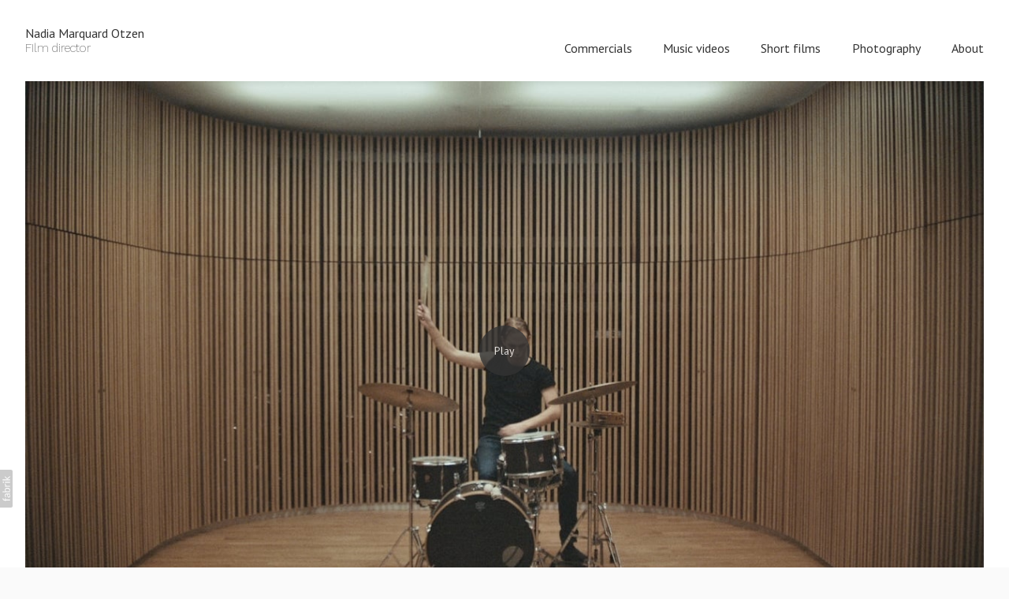

--- FILE ---
content_type: text/html; charset=utf-8
request_url: https://www.nadia-marquard-otzen.com/portfolio/danish-railway-ride-young
body_size: 12784
content:



<!DOCTYPE html>
<html class="no-js custom-fonts" lang="en-GB">
    <head prefix="og: http://ogp.me/ns#">
        <link rel="preconnect" href="https://www.nadia-marquard-otzen.com">
        <link rel="preconnect" href="//static.fabrik.io" />
        <link rel="preconnect" href="//blob.fabrik.io" />
        <meta charset="UTF-8">
        <link rel="canonical" href="https://www.nadia-marquard-otzen.com/portfolio/danish-railway-ride-young" />
        <title>Danish Railway / Ride Young - Nadia Marquard Otzen</title>
        <meta name="description" content="Film Director represented by: Academy Films (UK / US) New Land (Scandinavia) Tempo Media (Germany) Stink (France) Mcqueen films (Switzerland) The Corner Store (Canada) 7SF Asia (SEA)" />
        <meta name="keywords" content="Director, Nadia, commercials, music videos, Academy, New Land, London, Copenhagen, Nadia Marquard Otzen, years and years, the 1975, naughty boy, Emili sande, female director, film director" />
        <meta name="url" content="https://www.nadia-marquard-otzen.com/portfolio/danish-railway-ride-young" />
        <meta property="og:url" content="https://www.nadia-marquard-otzen.com/portfolio/danish-railway-ride-young" />
        <meta property="og:title" content="Danish Railway / Ride Young" />
        <meta property="og:description" content="Film Director represented by: Academy Films (UK / US) New Land (Scandinavia) Tempo Media (Germany) Stink (France) Mcqueen films (Switzerland) The Corner Store (Canada) 7SF Asia (SEA)" />
        <meta property="og:site_name" content="Nadia Marquard Otzen" />
        <meta property="og:type" content="video.movie" />        
        <meta content="https://static.fabrik.io/sml/f19bd0c59d47951b.png?lossless=1&amp;w=1280&amp;h=1280&amp;fit=max&amp;s=0c481601d26bfab57c694fac62b7fc1e" name="twitter:image" /><meta content="https://static.fabrik.io/sml/f19bd0c59d47951b.png?lossless=1&amp;w=1280&amp;h=1280&amp;fit=max&amp;s=0c481601d26bfab57c694fac62b7fc1e" property="og:image" /><meta content="image/png" property="og:image:type" /><meta content="https://static.fabrik.io/sml/56a9ae4337ec6d9.png?lossless=1&amp;w=1280&amp;h=1280&amp;fit=max&amp;s=c916916f64e88b25402c6ef1d58d750f" property="og:image" /><meta content="image/png" property="og:image:type" /><meta content="https://static.fabrik.io/sml/ffc714668d013e67.png?lossless=1&amp;w=1280&amp;h=1280&amp;fit=max&amp;s=c27ef8b925e37f852cc0ee4087eb4263" property="og:image" /><meta content="image/png" property="og:image:type" /><meta content="https://static.fabrik.io/sml/dcdaf06148106065.png?lossless=1&amp;w=1280&amp;h=1280&amp;fit=max&amp;s=a7518700d5da79591bd896cf6139827d" property="og:image" /><meta content="image/png" property="og:image:type" />        
        <meta content="https://player.vimeo.com/video/155309092?autoplay=1" property="og:video" /><meta content="text/html" property="og:video:type" />
        <meta name="twitter:card" content="summary_large_image" />

            <link rel="shortcut icon" href="https://static.fabrik.io/sml/8ea647246f626903.ico?s=91aef251ca7dbb3bbdaf22c4a4684de3" /> 

            <link rel="apple-touch-icon" href="https://static.fabrik.io/sml/5bd951f897e91063.png?s=95df22e5ac29c2bfa37455594036b8ba" /> 


        <link href="https://blob.fabrik.io/static/2c96dd/core/fabrik.min.css" rel="stylesheet">


        
        
            <script defer src="https://cloud.umami.is/script.js" data-website-id="059b79ea-6263-4a20-947a-862fbfc8d8ad"></script>
        

        
    <meta name="viewport" content="width=device-width, initial-scale=1.0">

    <style>
        :root {
            --site-title-display: block;
            --site-subtitle-display: block; 
            --site-logo-display: none;
            --brand-text-display: inline-block;
            --thumbnails-subtitle: block;
        }
    </style>

    <link href="https://blob.fabrik.io/sml/calico-vars-8c4e72fe90cd4815.css" rel="stylesheet" /><link href="https://blob.fabrik.io/static/2c96dd/calico/theme.css" rel="stylesheet" />

    <style>


            .brand-img + .brand-text {
                margin-top: 0;
            }
            
            .main-footer-upper p {
                margin: 0 auto;
            }
                    .play:before {
            content: "Play";
        }
    </style>

    

    <style>
  .page-wrapper {
  max-width: 640px;
  }
  </style></head>

    <body class="fab-projects-details fab-portfolio-details fab-projects-details-danish-railway-ride-young fab-portfolio-details-danish-railway-ride-young tpl-projectdetails-video full-screen social-icon-family-round-stroke">

        


<div class="site-wrap overlay-enabled">

    <header class="main-header">
        <div class="capped">
            <div class="main-header-container">
                <div class="main-header-titles">
                    

<a href="/" class="brand brand-text">

    <span class="brand-title">Nadia Marquard Otzen</span>

        <span class="brand-subtitle">FIlm director</span>

</a>
                </div>

                <nav class="main-header-nav">
                    <button class="mobile-nav-link">
                        <i class="icon icon-menu"></i>
                    </button>
                    
    <ul class="menu">

          <li class="">

                <a href="/commercials" target="_self">Commercials</a>

          </li>
          <li class="">

                <a href="/music-videos" target="_self">Music videos</a>

          </li>
          <li class="">

                <a href="/short-films" target="_self">Short films</a>

          </li>
          <li class="">

                <a href="/photography" target="_self">Photography</a>

          </li>
          <li class="">

                <a href="/pages/about" target="_self">About</a>

          </li>
    </ul>

                </nav>
            </div>
        </div>
        <nav class="mobile-nav">
            
    <ul class="menu">

          <li class="">

                <a href="/commercials" target="_self">Commercials</a>

          </li>
          <li class="">

                <a href="/music-videos" target="_self">Music videos</a>

          </li>
          <li class="">

                <a href="/short-films" target="_self">Short films</a>

          </li>
          <li class="">

                <a href="/photography" target="_self">Photography</a>

          </li>
          <li class="">

                <a href="/pages/about" target="_self">About</a>

          </li>
    </ul>

        </nav>

    </header>

    <main role="main" class="main-body">
        

<div class="project-details-page">
    

<div class="sortable">
    <div class="sortable-media">
        <div class="capped">

            <div class="project-media video-template">

                            <div class="embeds">

                                    <a href="https://vimeo.com/155309092" title="Danish Railway &#x27;Ride Young&#x27;" target="_blank" class="video-cover">
            <img data-src="https://static.fabrik.io/sml/88d2fabb9068c7a4.jpg?lossless=1&amp;w=720&amp;fit=crop&amp;ar=16:9&amp;s=35f6d0485dc6cd03c7e88a01168a7afc" data-srcset="https://static.fabrik.io/sml/88d2fabb9068c7a4.jpg?lossless=1&amp;w=480&amp;fit=crop&amp;ar=16:9&amp;s=7892bc32a727eb6c202c2c16de0b59d7 480w,https://static.fabrik.io/sml/88d2fabb9068c7a4.jpg?lossless=1&amp;w=720&amp;fit=crop&amp;ar=16:9&amp;s=35f6d0485dc6cd03c7e88a01168a7afc 720w,https://static.fabrik.io/sml/88d2fabb9068c7a4.jpg?lossless=1&amp;w=960&amp;fit=crop&amp;ar=16:9&amp;s=fdf676160d3a9008b0b1ea9e03082547 960w,https://static.fabrik.io/sml/88d2fabb9068c7a4.jpg?lossless=1&amp;w=1280&amp;fit=crop&amp;ar=16:9&amp;s=6e04d7bd220bdb1069ec3e637a8265e1 1280w,https://static.fabrik.io/sml/88d2fabb9068c7a4.jpg?lossless=1&amp;w=1680&amp;fit=crop&amp;ar=16:9&amp;s=24eac4dc0dee31de2225daefc93d2f20 1680w,https://static.fabrik.io/sml/88d2fabb9068c7a4.jpg?lossless=1&amp;w=1920&amp;fit=crop&amp;ar=16:9&amp;s=e9157ef4071e7c168e95469f74ce4f50 1920w,https://static.fabrik.io/sml/88d2fabb9068c7a4.jpg?lossless=1&amp;w=2560&amp;fit=crop&amp;ar=16:9&amp;s=c6b69585e842dd8473872c46534d57ea 2560w,https://static.fabrik.io/sml/88d2fabb9068c7a4.jpg?lossless=1&amp;w=3840&amp;fit=crop&amp;ar=16:9&amp;s=5381670b09417728d44239a2a53188b8 3840w" data-sizes="auto" class="lazyload"></img>
                                        <span class="play"></span>
                                    </a>
                            </div>
                        <div class="container">
                            <div class="row col-xs-1 col-sm-3 col-md-4 col-lg-6 col-xl-6 thumbnails-list lightbox hide-mobile">

                                    <div class="col item">
                                        <a href="https://static.fabrik.io/sml/56a9ae4337ec6d9.png?lossless=1&amp;w=3840&amp;h=5120&amp;fit=max&amp;s=991546b39f62a4635f48bdcf34c959a9" >
                                            <div class="placeholder ratio-16:9">
            <img data-src="https://static.fabrik.io/sml/56a9ae4337ec6d9.png?lossless=1&amp;w=720&amp;fit=crop&amp;ar=16:9&amp;s=3cffc4d01c90a4b9db8bae1bb36c2b7e" data-srcset="https://static.fabrik.io/sml/56a9ae4337ec6d9.png?lossless=1&amp;w=480&amp;fit=crop&amp;ar=16:9&amp;s=bb443d4a4690fa8b2d411a1b1a7ea084 480w,https://static.fabrik.io/sml/56a9ae4337ec6d9.png?lossless=1&amp;w=720&amp;fit=crop&amp;ar=16:9&amp;s=3cffc4d01c90a4b9db8bae1bb36c2b7e 720w,https://static.fabrik.io/sml/56a9ae4337ec6d9.png?lossless=1&amp;w=960&amp;fit=crop&amp;ar=16:9&amp;s=0f38e691112b3eb0b412822ffe1d9572 960w,https://static.fabrik.io/sml/56a9ae4337ec6d9.png?lossless=1&amp;w=1280&amp;fit=crop&amp;ar=16:9&amp;s=3424ab8cc2d6d389fcecc251fa2f899a 1280w,https://static.fabrik.io/sml/56a9ae4337ec6d9.png?lossless=1&amp;w=1680&amp;fit=crop&amp;ar=16:9&amp;s=5ab70ebecbd9c78b561da5d18d4a660f 1680w,https://static.fabrik.io/sml/56a9ae4337ec6d9.png?lossless=1&amp;w=1920&amp;fit=crop&amp;ar=16:9&amp;s=6d9db770115c0696a59dd4e525084ba1 1920w,https://static.fabrik.io/sml/56a9ae4337ec6d9.png?lossless=1&amp;w=2560&amp;fit=crop&amp;ar=16:9&amp;s=438ace9b31b87d06a0f557a3ce860e6a 2560w,https://static.fabrik.io/sml/56a9ae4337ec6d9.png?lossless=1&amp;w=3840&amp;fit=crop&amp;ar=16:9&amp;s=3580361fa1ea943b819973a408c85fbd 3840w" data-sizes="auto" class="lazyload"></img>
                                            </div>
                                        </a>
                                    </div>
                                    <div class="col item">
                                        <a href="https://static.fabrik.io/sml/ffc714668d013e67.png?lossless=1&amp;w=3840&amp;h=5120&amp;fit=max&amp;s=0e938afc72c69645643cd4089485d709" >
                                            <div class="placeholder ratio-16:9">
            <img data-src="https://static.fabrik.io/sml/ffc714668d013e67.png?lossless=1&amp;w=720&amp;fit=crop&amp;ar=16:9&amp;s=8e3b475e86f63b44a1df57cea1880799" data-srcset="https://static.fabrik.io/sml/ffc714668d013e67.png?lossless=1&amp;w=480&amp;fit=crop&amp;ar=16:9&amp;s=aca014f4a6828ec9efeffb57fe0cec4c 480w,https://static.fabrik.io/sml/ffc714668d013e67.png?lossless=1&amp;w=720&amp;fit=crop&amp;ar=16:9&amp;s=8e3b475e86f63b44a1df57cea1880799 720w,https://static.fabrik.io/sml/ffc714668d013e67.png?lossless=1&amp;w=960&amp;fit=crop&amp;ar=16:9&amp;s=b5255e0f72eeafcf44bc0686cfffffc9 960w,https://static.fabrik.io/sml/ffc714668d013e67.png?lossless=1&amp;w=1280&amp;fit=crop&amp;ar=16:9&amp;s=054602d1964df30bef595e6adb1c5f6c 1280w,https://static.fabrik.io/sml/ffc714668d013e67.png?lossless=1&amp;w=1680&amp;fit=crop&amp;ar=16:9&amp;s=8246778a3aeed833eb06fe6cbed445c2 1680w,https://static.fabrik.io/sml/ffc714668d013e67.png?lossless=1&amp;w=1920&amp;fit=crop&amp;ar=16:9&amp;s=53f573873b041caa23ca4a58186c8c93 1920w,https://static.fabrik.io/sml/ffc714668d013e67.png?lossless=1&amp;w=2560&amp;fit=crop&amp;ar=16:9&amp;s=f53726ca76b98e4f339ad261caa24333 2560w,https://static.fabrik.io/sml/ffc714668d013e67.png?lossless=1&amp;w=3840&amp;fit=crop&amp;ar=16:9&amp;s=eb589179d8d214891561a23a34749bae 3840w" data-sizes="auto" class="lazyload"></img>
                                            </div>
                                        </a>
                                    </div>
                                    <div class="col item">
                                        <a href="https://static.fabrik.io/sml/dcdaf06148106065.png?lossless=1&amp;w=3840&amp;h=5120&amp;fit=max&amp;s=49ef0b5204f1d8fee423dcb27f95b05c" >
                                            <div class="placeholder ratio-16:9">
            <img data-src="https://static.fabrik.io/sml/dcdaf06148106065.png?lossless=1&amp;w=720&amp;fit=crop&amp;ar=16:9&amp;s=c5a13362591da25c08cc4551db2d7359" data-srcset="https://static.fabrik.io/sml/dcdaf06148106065.png?lossless=1&amp;w=480&amp;fit=crop&amp;ar=16:9&amp;s=57341952a5d09f1711e439a51b4f4f2a 480w,https://static.fabrik.io/sml/dcdaf06148106065.png?lossless=1&amp;w=720&amp;fit=crop&amp;ar=16:9&amp;s=c5a13362591da25c08cc4551db2d7359 720w,https://static.fabrik.io/sml/dcdaf06148106065.png?lossless=1&amp;w=960&amp;fit=crop&amp;ar=16:9&amp;s=bb3d55e68319a2c7d2c938f1800165ea 960w,https://static.fabrik.io/sml/dcdaf06148106065.png?lossless=1&amp;w=1280&amp;fit=crop&amp;ar=16:9&amp;s=b8dbf61d89cbd355046eb7f238dd05cd 1280w,https://static.fabrik.io/sml/dcdaf06148106065.png?lossless=1&amp;w=1680&amp;fit=crop&amp;ar=16:9&amp;s=bdc8f8f2db008a3eeadeb65debf0f733 1680w,https://static.fabrik.io/sml/dcdaf06148106065.png?lossless=1&amp;w=1920&amp;fit=crop&amp;ar=16:9&amp;s=36a1da889f016e2f4e392735b21cfa1e 1920w,https://static.fabrik.io/sml/dcdaf06148106065.png?lossless=1&amp;w=2560&amp;fit=crop&amp;ar=16:9&amp;s=b47f84496d5aaf480f7255a095a9f320 2560w,https://static.fabrik.io/sml/dcdaf06148106065.png?lossless=1&amp;w=3840&amp;fit=crop&amp;ar=16:9&amp;s=b943687acc2a08487946877ab59497ac 3840w" data-sizes="auto" class="lazyload"></img>
                                            </div>
                                        </a>
                                    </div>
                                    <div class="col item">
                                        <a href="https://static.fabrik.io/sml/4f4e4e50d77ae525.png?lossless=1&amp;w=3840&amp;h=5120&amp;fit=max&amp;s=13ff4f26f3b3b8b194425e33d6536372" >
                                            <div class="placeholder ratio-16:9">
            <img data-src="https://static.fabrik.io/sml/4f4e4e50d77ae525.png?lossless=1&amp;w=720&amp;fit=crop&amp;ar=16:9&amp;s=f09ca88cea7d914b4b8ce627ceaed384" data-srcset="https://static.fabrik.io/sml/4f4e4e50d77ae525.png?lossless=1&amp;w=480&amp;fit=crop&amp;ar=16:9&amp;s=e558060018809522b5974c49be990ba3 480w,https://static.fabrik.io/sml/4f4e4e50d77ae525.png?lossless=1&amp;w=720&amp;fit=crop&amp;ar=16:9&amp;s=f09ca88cea7d914b4b8ce627ceaed384 720w,https://static.fabrik.io/sml/4f4e4e50d77ae525.png?lossless=1&amp;w=960&amp;fit=crop&amp;ar=16:9&amp;s=068701cb9b0ac3553a03c7d713c8326d 960w,https://static.fabrik.io/sml/4f4e4e50d77ae525.png?lossless=1&amp;w=1280&amp;fit=crop&amp;ar=16:9&amp;s=90228f7784be1a8b6edd5b91ad2d9c18 1280w,https://static.fabrik.io/sml/4f4e4e50d77ae525.png?lossless=1&amp;w=1680&amp;fit=crop&amp;ar=16:9&amp;s=4b7a39b5958ba43a26848af99fb9c25b 1680w,https://static.fabrik.io/sml/4f4e4e50d77ae525.png?lossless=1&amp;w=1920&amp;fit=crop&amp;ar=16:9&amp;s=ea17614579add2c8307f569a469faab5 1920w,https://static.fabrik.io/sml/4f4e4e50d77ae525.png?lossless=1&amp;w=2560&amp;fit=crop&amp;ar=16:9&amp;s=e5fcb4678eef7a1ceee5af8eb37cd180 2560w,https://static.fabrik.io/sml/4f4e4e50d77ae525.png?lossless=1&amp;w=3840&amp;fit=crop&amp;ar=16:9&amp;s=10a3ec456ddd8857e503576096256d5e 3840w" data-sizes="auto" class="lazyload"></img>
                                            </div>
                                        </a>
                                    </div>
                                    <div class="col item">
                                        <a href="https://static.fabrik.io/sml/18ed0bf50efc5836.png?lossless=1&amp;w=3840&amp;h=5120&amp;fit=max&amp;s=a996d47d9caadf34a6e455df19bd0678" >
                                            <div class="placeholder ratio-16:9">
            <img data-src="https://static.fabrik.io/sml/18ed0bf50efc5836.png?lossless=1&amp;w=720&amp;fit=crop&amp;ar=16:9&amp;s=b3165ccaa15cebf25ca351b66a46ed58" data-srcset="https://static.fabrik.io/sml/18ed0bf50efc5836.png?lossless=1&amp;w=480&amp;fit=crop&amp;ar=16:9&amp;s=0ec3f7f440f1372eebb42231573e8874 480w,https://static.fabrik.io/sml/18ed0bf50efc5836.png?lossless=1&amp;w=720&amp;fit=crop&amp;ar=16:9&amp;s=b3165ccaa15cebf25ca351b66a46ed58 720w,https://static.fabrik.io/sml/18ed0bf50efc5836.png?lossless=1&amp;w=960&amp;fit=crop&amp;ar=16:9&amp;s=22580b98fa4c8f3039ee5e96ea18e4c9 960w,https://static.fabrik.io/sml/18ed0bf50efc5836.png?lossless=1&amp;w=1280&amp;fit=crop&amp;ar=16:9&amp;s=aaae378237e5f51eceb9ebda0217c023 1280w,https://static.fabrik.io/sml/18ed0bf50efc5836.png?lossless=1&amp;w=1680&amp;fit=crop&amp;ar=16:9&amp;s=105f4d64292e4fa15a6bfff59c51da10 1680w,https://static.fabrik.io/sml/18ed0bf50efc5836.png?lossless=1&amp;w=1920&amp;fit=crop&amp;ar=16:9&amp;s=b415096c6f5948bd19d6241269b81404 1920w,https://static.fabrik.io/sml/18ed0bf50efc5836.png?lossless=1&amp;w=2560&amp;fit=crop&amp;ar=16:9&amp;s=afeb62f5dee87ad2635e9e7649cc2866 2560w,https://static.fabrik.io/sml/18ed0bf50efc5836.png?lossless=1&amp;w=3840&amp;fit=crop&amp;ar=16:9&amp;s=679ae8a00d930bfe414cf34f00c357a0 3840w" data-sizes="auto" class="lazyload"></img>
                                            </div>
                                        </a>
                                    </div>
                                    <div class="col item">
                                        <a href="https://static.fabrik.io/sml/bd6c1f6a0bea3b11.png?lossless=1&amp;w=3840&amp;h=5120&amp;fit=max&amp;s=8fda3b89d0a058099b9cf3e644319988" >
                                            <div class="placeholder ratio-16:9">
            <img data-src="https://static.fabrik.io/sml/bd6c1f6a0bea3b11.png?lossless=1&amp;w=720&amp;fit=crop&amp;ar=16:9&amp;s=8f8e8aa57a51b1a67de0e3ee19bcd555" data-srcset="https://static.fabrik.io/sml/bd6c1f6a0bea3b11.png?lossless=1&amp;w=480&amp;fit=crop&amp;ar=16:9&amp;s=02ca980a4c2b9d2961a133a84e35e170 480w,https://static.fabrik.io/sml/bd6c1f6a0bea3b11.png?lossless=1&amp;w=720&amp;fit=crop&amp;ar=16:9&amp;s=8f8e8aa57a51b1a67de0e3ee19bcd555 720w,https://static.fabrik.io/sml/bd6c1f6a0bea3b11.png?lossless=1&amp;w=960&amp;fit=crop&amp;ar=16:9&amp;s=fa0c567ec4a7ba39f32da59bf5b56ee7 960w,https://static.fabrik.io/sml/bd6c1f6a0bea3b11.png?lossless=1&amp;w=1280&amp;fit=crop&amp;ar=16:9&amp;s=15346ba6720d8ea570ee29f9412263b9 1280w,https://static.fabrik.io/sml/bd6c1f6a0bea3b11.png?lossless=1&amp;w=1680&amp;fit=crop&amp;ar=16:9&amp;s=aadd5c5d36f97bb330e53796c781b1fe 1680w,https://static.fabrik.io/sml/bd6c1f6a0bea3b11.png?lossless=1&amp;w=1920&amp;fit=crop&amp;ar=16:9&amp;s=71d6df28e278e4e8bed9d86e09c55ba0 1920w,https://static.fabrik.io/sml/bd6c1f6a0bea3b11.png?lossless=1&amp;w=2560&amp;fit=crop&amp;ar=16:9&amp;s=51f236eabd4496b94efece4655926953 2560w,https://static.fabrik.io/sml/bd6c1f6a0bea3b11.png?lossless=1&amp;w=3840&amp;fit=crop&amp;ar=16:9&amp;s=1446cf0c2c9bd64b0f31599cc7c02dbd 3840w" data-sizes="auto" class="lazyload"></img>
                                            </div>
                                        </a>
                                    </div>
                                    <div class="col item">
                                        <a href="https://static.fabrik.io/sml/6b3e71be56a246b7.png?lossless=1&amp;w=3840&amp;h=5120&amp;fit=max&amp;s=592c08f8ae4a3db0a956f8a12db53a10" >
                                            <div class="placeholder ratio-16:9">
            <img data-src="https://static.fabrik.io/sml/6b3e71be56a246b7.png?lossless=1&amp;w=720&amp;fit=crop&amp;ar=16:9&amp;s=22ac046ac53936d0d0ddfd57efd3037c" data-srcset="https://static.fabrik.io/sml/6b3e71be56a246b7.png?lossless=1&amp;w=480&amp;fit=crop&amp;ar=16:9&amp;s=f45c61d00e715a24e75ff0c1e858eed8 480w,https://static.fabrik.io/sml/6b3e71be56a246b7.png?lossless=1&amp;w=720&amp;fit=crop&amp;ar=16:9&amp;s=22ac046ac53936d0d0ddfd57efd3037c 720w,https://static.fabrik.io/sml/6b3e71be56a246b7.png?lossless=1&amp;w=960&amp;fit=crop&amp;ar=16:9&amp;s=8e38e51dbafe0abd009fedc949c29ad9 960w,https://static.fabrik.io/sml/6b3e71be56a246b7.png?lossless=1&amp;w=1280&amp;fit=crop&amp;ar=16:9&amp;s=7ecd5f17b3ca92ada0a51458e90c7811 1280w,https://static.fabrik.io/sml/6b3e71be56a246b7.png?lossless=1&amp;w=1680&amp;fit=crop&amp;ar=16:9&amp;s=cb267e96ca63aa56b1a0c720655826c3 1680w,https://static.fabrik.io/sml/6b3e71be56a246b7.png?lossless=1&amp;w=1920&amp;fit=crop&amp;ar=16:9&amp;s=a8ba040f5ebb98211e6128feb32133e9 1920w,https://static.fabrik.io/sml/6b3e71be56a246b7.png?lossless=1&amp;w=2560&amp;fit=crop&amp;ar=16:9&amp;s=638dffa54587ab4507ce5ac6e9e3e70e 2560w,https://static.fabrik.io/sml/6b3e71be56a246b7.png?lossless=1&amp;w=3840&amp;fit=crop&amp;ar=16:9&amp;s=7b5e21504e7338ed42a6fcad290156a0 3840w" data-sizes="auto" class="lazyload"></img>
                                            </div>
                                        </a>
                                    </div>
                                    <div class="col item">
                                        <a href="https://static.fabrik.io/sml/91d03535d568bce.png?lossless=1&amp;w=3840&amp;h=5120&amp;fit=max&amp;s=3b2cc512ae85c0a708b279f578cb3934" >
                                            <div class="placeholder ratio-16:9">
            <img data-src="https://static.fabrik.io/sml/91d03535d568bce.png?lossless=1&amp;w=720&amp;fit=crop&amp;ar=16:9&amp;s=98fdbf3e1bbca37d347199806e382c0b" data-srcset="https://static.fabrik.io/sml/91d03535d568bce.png?lossless=1&amp;w=480&amp;fit=crop&amp;ar=16:9&amp;s=c07007ccc05ea48b8385dd5ec2b6d803 480w,https://static.fabrik.io/sml/91d03535d568bce.png?lossless=1&amp;w=720&amp;fit=crop&amp;ar=16:9&amp;s=98fdbf3e1bbca37d347199806e382c0b 720w,https://static.fabrik.io/sml/91d03535d568bce.png?lossless=1&amp;w=960&amp;fit=crop&amp;ar=16:9&amp;s=56563b5fd29b346d0d8a959e1cd32f8e 960w,https://static.fabrik.io/sml/91d03535d568bce.png?lossless=1&amp;w=1280&amp;fit=crop&amp;ar=16:9&amp;s=6d28cd7d5b773a56e222bb899e0daa67 1280w,https://static.fabrik.io/sml/91d03535d568bce.png?lossless=1&amp;w=1680&amp;fit=crop&amp;ar=16:9&amp;s=8604d22218ef5d84b0b7bcdb50063829 1680w,https://static.fabrik.io/sml/91d03535d568bce.png?lossless=1&amp;w=1920&amp;fit=crop&amp;ar=16:9&amp;s=73bb7f61efbef3b36fe8cf6eb45572a5 1920w,https://static.fabrik.io/sml/91d03535d568bce.png?lossless=1&amp;w=2560&amp;fit=crop&amp;ar=16:9&amp;s=dae60d00051940856472ee4403cd7d52 2560w,https://static.fabrik.io/sml/91d03535d568bce.png?lossless=1&amp;w=3840&amp;fit=crop&amp;ar=16:9&amp;s=3ff3fac7264082035646f1f7668dde9e 3840w" data-sizes="auto" class="lazyload"></img>
                                            </div>
                                        </a>
                                    </div>
                                    <div class="col item">
                                        <a href="https://static.fabrik.io/sml/737276404a54d22b.png?lossless=1&amp;w=3840&amp;h=5120&amp;fit=max&amp;s=0fd30b1a05e552911c7347b3926f92e4" >
                                            <div class="placeholder ratio-16:9">
            <img data-src="https://static.fabrik.io/sml/737276404a54d22b.png?lossless=1&amp;w=720&amp;fit=crop&amp;ar=16:9&amp;s=35a2d455c4db5045614b7301d0060968" data-srcset="https://static.fabrik.io/sml/737276404a54d22b.png?lossless=1&amp;w=480&amp;fit=crop&amp;ar=16:9&amp;s=f9bfc8f9803570d396d4a2aa121d8e49 480w,https://static.fabrik.io/sml/737276404a54d22b.png?lossless=1&amp;w=720&amp;fit=crop&amp;ar=16:9&amp;s=35a2d455c4db5045614b7301d0060968 720w,https://static.fabrik.io/sml/737276404a54d22b.png?lossless=1&amp;w=960&amp;fit=crop&amp;ar=16:9&amp;s=057fe10d9772cc4da7f3a97709543c6f 960w,https://static.fabrik.io/sml/737276404a54d22b.png?lossless=1&amp;w=1280&amp;fit=crop&amp;ar=16:9&amp;s=74c081431dedfe39450d799060614ea5 1280w,https://static.fabrik.io/sml/737276404a54d22b.png?lossless=1&amp;w=1680&amp;fit=crop&amp;ar=16:9&amp;s=4a189c39ed29c9ad26e0b62c82ea44d3 1680w,https://static.fabrik.io/sml/737276404a54d22b.png?lossless=1&amp;w=1920&amp;fit=crop&amp;ar=16:9&amp;s=d9c3608a12f682892e7e134acde5f971 1920w,https://static.fabrik.io/sml/737276404a54d22b.png?lossless=1&amp;w=2560&amp;fit=crop&amp;ar=16:9&amp;s=c0fb267a3505fabbaa57740e2d27924a 2560w,https://static.fabrik.io/sml/737276404a54d22b.png?lossless=1&amp;w=3840&amp;fit=crop&amp;ar=16:9&amp;s=47f55a4257585669e1342d1bf78ed8b9 3840w" data-sizes="auto" class="lazyload"></img>
                                            </div>
                                        </a>
                                    </div>
                                    <div class="col item">
                                        <a href="https://static.fabrik.io/sml/211cff5085dc492b.png?lossless=1&amp;w=3840&amp;h=5120&amp;fit=max&amp;s=96ece7b98bf3656828da714d6b73faa1" >
                                            <div class="placeholder ratio-16:9">
            <img data-src="https://static.fabrik.io/sml/211cff5085dc492b.png?lossless=1&amp;w=720&amp;fit=crop&amp;ar=16:9&amp;s=d600c93e1a9b53a86572a6059d52a511" data-srcset="https://static.fabrik.io/sml/211cff5085dc492b.png?lossless=1&amp;w=480&amp;fit=crop&amp;ar=16:9&amp;s=92fc9fb27c3571c1c9f7a639f82ad993 480w,https://static.fabrik.io/sml/211cff5085dc492b.png?lossless=1&amp;w=720&amp;fit=crop&amp;ar=16:9&amp;s=d600c93e1a9b53a86572a6059d52a511 720w,https://static.fabrik.io/sml/211cff5085dc492b.png?lossless=1&amp;w=960&amp;fit=crop&amp;ar=16:9&amp;s=99b0abe8e06bf2169037da45b3075759 960w,https://static.fabrik.io/sml/211cff5085dc492b.png?lossless=1&amp;w=1280&amp;fit=crop&amp;ar=16:9&amp;s=2076cbda6ee33598fcba8d35a9db2890 1280w,https://static.fabrik.io/sml/211cff5085dc492b.png?lossless=1&amp;w=1680&amp;fit=crop&amp;ar=16:9&amp;s=f5989818c29489e6ad5ac5bc25b6609f 1680w,https://static.fabrik.io/sml/211cff5085dc492b.png?lossless=1&amp;w=1920&amp;fit=crop&amp;ar=16:9&amp;s=19124634a3cce90b778d3259c0afa08a 1920w,https://static.fabrik.io/sml/211cff5085dc492b.png?lossless=1&amp;w=2560&amp;fit=crop&amp;ar=16:9&amp;s=d98a9c298766ec146e5964bf06532d72 2560w,https://static.fabrik.io/sml/211cff5085dc492b.png?lossless=1&amp;w=3840&amp;fit=crop&amp;ar=16:9&amp;s=fe0b495a8608ccef6d4a61a5902513e7 3840w" data-sizes="auto" class="lazyload"></img>
                                            </div>
                                        </a>
                                    </div>
                                    <div class="col item">
                                        <a href="https://static.fabrik.io/sml/beb9818494f285f0.png?lossless=1&amp;w=3840&amp;h=5120&amp;fit=max&amp;s=d1361d7cf312f31378829bd62b8515d1" >
                                            <div class="placeholder ratio-16:9">
            <img data-src="https://static.fabrik.io/sml/beb9818494f285f0.png?lossless=1&amp;w=720&amp;fit=crop&amp;ar=16:9&amp;s=ca26259d5917261795b39bb315d8c161" data-srcset="https://static.fabrik.io/sml/beb9818494f285f0.png?lossless=1&amp;w=480&amp;fit=crop&amp;ar=16:9&amp;s=d5d54ff6253e2122173ce3eaa21e25a1 480w,https://static.fabrik.io/sml/beb9818494f285f0.png?lossless=1&amp;w=720&amp;fit=crop&amp;ar=16:9&amp;s=ca26259d5917261795b39bb315d8c161 720w,https://static.fabrik.io/sml/beb9818494f285f0.png?lossless=1&amp;w=960&amp;fit=crop&amp;ar=16:9&amp;s=b2dde2c0aa3d2770d077f12f14a610be 960w,https://static.fabrik.io/sml/beb9818494f285f0.png?lossless=1&amp;w=1280&amp;fit=crop&amp;ar=16:9&amp;s=0966bbd87b554bea86950a8d9093e910 1280w,https://static.fabrik.io/sml/beb9818494f285f0.png?lossless=1&amp;w=1680&amp;fit=crop&amp;ar=16:9&amp;s=ba5b5db997a835a715bc99f5e60bf411 1680w,https://static.fabrik.io/sml/beb9818494f285f0.png?lossless=1&amp;w=1920&amp;fit=crop&amp;ar=16:9&amp;s=df47ff8d892ec31cfc165dc6f981a64c 1920w,https://static.fabrik.io/sml/beb9818494f285f0.png?lossless=1&amp;w=2560&amp;fit=crop&amp;ar=16:9&amp;s=4376bd45e7b8068ac3c39e61c861f47a 2560w,https://static.fabrik.io/sml/beb9818494f285f0.png?lossless=1&amp;w=3840&amp;fit=crop&amp;ar=16:9&amp;s=ff768d0abd02f2f3bc6185a150a2705e 3840w" data-sizes="auto" class="lazyload"></img>
                                            </div>
                                        </a>
                                    </div>
                                    <div class="col item">
                                        <a href="https://static.fabrik.io/sml/c32d02c54c327667.png?lossless=1&amp;w=3840&amp;h=5120&amp;fit=max&amp;s=d151bde718c4fb8576f6d49322e1732a" >
                                            <div class="placeholder ratio-16:9">
            <img data-src="https://static.fabrik.io/sml/c32d02c54c327667.png?lossless=1&amp;w=720&amp;fit=crop&amp;ar=16:9&amp;s=c4987a1c9612a335036792cbfbf53de1" data-srcset="https://static.fabrik.io/sml/c32d02c54c327667.png?lossless=1&amp;w=480&amp;fit=crop&amp;ar=16:9&amp;s=0b48c3c08a8cfda54c460a112d056b59 480w,https://static.fabrik.io/sml/c32d02c54c327667.png?lossless=1&amp;w=720&amp;fit=crop&amp;ar=16:9&amp;s=c4987a1c9612a335036792cbfbf53de1 720w,https://static.fabrik.io/sml/c32d02c54c327667.png?lossless=1&amp;w=960&amp;fit=crop&amp;ar=16:9&amp;s=4de0ec85ef34edd1b05a7bd65b94da1f 960w,https://static.fabrik.io/sml/c32d02c54c327667.png?lossless=1&amp;w=1280&amp;fit=crop&amp;ar=16:9&amp;s=161f4605ec369de37ebd9b8382757961 1280w,https://static.fabrik.io/sml/c32d02c54c327667.png?lossless=1&amp;w=1680&amp;fit=crop&amp;ar=16:9&amp;s=0834a35cbb7d510d88d449ab0c38f092 1680w,https://static.fabrik.io/sml/c32d02c54c327667.png?lossless=1&amp;w=1920&amp;fit=crop&amp;ar=16:9&amp;s=d76a7370f35ea27a97c9ca522ebf87b9 1920w,https://static.fabrik.io/sml/c32d02c54c327667.png?lossless=1&amp;w=2560&amp;fit=crop&amp;ar=16:9&amp;s=4a6966dfcad38fd2cf6c0e2697a9d3d9 2560w,https://static.fabrik.io/sml/c32d02c54c327667.png?lossless=1&amp;w=3840&amp;fit=crop&amp;ar=16:9&amp;s=b58a90dfdafec411f6dd3e0026181a91 3840w" data-sizes="auto" class="lazyload"></img>
                                            </div>
                                        </a>
                                    </div>
                            </div>

                            <div class="mobile-slideshow lightbox">

                                    <div class="col item">
                                        <a href="https://static.fabrik.io/sml/56a9ae4337ec6d9.png?lossless=1&amp;w=3840&amp;h=5120&amp;fit=max&amp;s=991546b39f62a4635f48bdcf34c959a9" >

                                            <div class="placeholder ratio-16:9">

                                                        <img alt="Danish Railway / Ride Young - " src="https://static.fabrik.io/sml/56a9ae4337ec6d9.png?lossless=1&amp;w=720&amp;fit=crop&amp;ar=16:9&amp;s=3cffc4d01c90a4b9db8bae1bb36c2b7e" srcset="https://static.fabrik.io/sml/56a9ae4337ec6d9.png?lossless=1&amp;w=480&amp;fit=crop&amp;ar=16:9&amp;s=bb443d4a4690fa8b2d411a1b1a7ea084 480w,https://static.fabrik.io/sml/56a9ae4337ec6d9.png?lossless=1&amp;w=720&amp;fit=crop&amp;ar=16:9&amp;s=3cffc4d01c90a4b9db8bae1bb36c2b7e 720w,https://static.fabrik.io/sml/56a9ae4337ec6d9.png?lossless=1&amp;w=960&amp;fit=crop&amp;ar=16:9&amp;s=0f38e691112b3eb0b412822ffe1d9572 960w,https://static.fabrik.io/sml/56a9ae4337ec6d9.png?lossless=1&amp;w=1280&amp;fit=crop&amp;ar=16:9&amp;s=3424ab8cc2d6d389fcecc251fa2f899a 1280w,https://static.fabrik.io/sml/56a9ae4337ec6d9.png?lossless=1&amp;w=1680&amp;fit=crop&amp;ar=16:9&amp;s=5ab70ebecbd9c78b561da5d18d4a660f 1680w,https://static.fabrik.io/sml/56a9ae4337ec6d9.png?lossless=1&amp;w=1920&amp;fit=crop&amp;ar=16:9&amp;s=6d9db770115c0696a59dd4e525084ba1 1920w,https://static.fabrik.io/sml/56a9ae4337ec6d9.png?lossless=1&amp;w=2560&amp;fit=crop&amp;ar=16:9&amp;s=438ace9b31b87d06a0f557a3ce860e6a 2560w,https://static.fabrik.io/sml/56a9ae4337ec6d9.png?lossless=1&amp;w=3840&amp;fit=crop&amp;ar=16:9&amp;s=3580361fa1ea943b819973a408c85fbd 3840w" loading="lazy"></img>

                                            </div>
                                        </a>
                                    </div>
                                    <div class="col item">
                                        <a href="https://static.fabrik.io/sml/ffc714668d013e67.png?lossless=1&amp;w=3840&amp;h=5120&amp;fit=max&amp;s=0e938afc72c69645643cd4089485d709" >

                                            <div class="placeholder ratio-16:9">

                                                        <img alt="Danish Railway / Ride Young - " src="https://static.fabrik.io/sml/ffc714668d013e67.png?lossless=1&amp;w=720&amp;fit=crop&amp;ar=16:9&amp;s=8e3b475e86f63b44a1df57cea1880799" srcset="https://static.fabrik.io/sml/ffc714668d013e67.png?lossless=1&amp;w=480&amp;fit=crop&amp;ar=16:9&amp;s=aca014f4a6828ec9efeffb57fe0cec4c 480w,https://static.fabrik.io/sml/ffc714668d013e67.png?lossless=1&amp;w=720&amp;fit=crop&amp;ar=16:9&amp;s=8e3b475e86f63b44a1df57cea1880799 720w,https://static.fabrik.io/sml/ffc714668d013e67.png?lossless=1&amp;w=960&amp;fit=crop&amp;ar=16:9&amp;s=b5255e0f72eeafcf44bc0686cfffffc9 960w,https://static.fabrik.io/sml/ffc714668d013e67.png?lossless=1&amp;w=1280&amp;fit=crop&amp;ar=16:9&amp;s=054602d1964df30bef595e6adb1c5f6c 1280w,https://static.fabrik.io/sml/ffc714668d013e67.png?lossless=1&amp;w=1680&amp;fit=crop&amp;ar=16:9&amp;s=8246778a3aeed833eb06fe6cbed445c2 1680w,https://static.fabrik.io/sml/ffc714668d013e67.png?lossless=1&amp;w=1920&amp;fit=crop&amp;ar=16:9&amp;s=53f573873b041caa23ca4a58186c8c93 1920w,https://static.fabrik.io/sml/ffc714668d013e67.png?lossless=1&amp;w=2560&amp;fit=crop&amp;ar=16:9&amp;s=f53726ca76b98e4f339ad261caa24333 2560w,https://static.fabrik.io/sml/ffc714668d013e67.png?lossless=1&amp;w=3840&amp;fit=crop&amp;ar=16:9&amp;s=eb589179d8d214891561a23a34749bae 3840w" loading="lazy"></img>

                                            </div>
                                        </a>
                                    </div>
                                    <div class="col item">
                                        <a href="https://static.fabrik.io/sml/dcdaf06148106065.png?lossless=1&amp;w=3840&amp;h=5120&amp;fit=max&amp;s=49ef0b5204f1d8fee423dcb27f95b05c" >

                                            <div class="placeholder ratio-16:9">

                                                        <img alt="Danish Railway / Ride Young - " src="https://static.fabrik.io/sml/dcdaf06148106065.png?lossless=1&amp;w=720&amp;fit=crop&amp;ar=16:9&amp;s=c5a13362591da25c08cc4551db2d7359" srcset="https://static.fabrik.io/sml/dcdaf06148106065.png?lossless=1&amp;w=480&amp;fit=crop&amp;ar=16:9&amp;s=57341952a5d09f1711e439a51b4f4f2a 480w,https://static.fabrik.io/sml/dcdaf06148106065.png?lossless=1&amp;w=720&amp;fit=crop&amp;ar=16:9&amp;s=c5a13362591da25c08cc4551db2d7359 720w,https://static.fabrik.io/sml/dcdaf06148106065.png?lossless=1&amp;w=960&amp;fit=crop&amp;ar=16:9&amp;s=bb3d55e68319a2c7d2c938f1800165ea 960w,https://static.fabrik.io/sml/dcdaf06148106065.png?lossless=1&amp;w=1280&amp;fit=crop&amp;ar=16:9&amp;s=b8dbf61d89cbd355046eb7f238dd05cd 1280w,https://static.fabrik.io/sml/dcdaf06148106065.png?lossless=1&amp;w=1680&amp;fit=crop&amp;ar=16:9&amp;s=bdc8f8f2db008a3eeadeb65debf0f733 1680w,https://static.fabrik.io/sml/dcdaf06148106065.png?lossless=1&amp;w=1920&amp;fit=crop&amp;ar=16:9&amp;s=36a1da889f016e2f4e392735b21cfa1e 1920w,https://static.fabrik.io/sml/dcdaf06148106065.png?lossless=1&amp;w=2560&amp;fit=crop&amp;ar=16:9&amp;s=b47f84496d5aaf480f7255a095a9f320 2560w,https://static.fabrik.io/sml/dcdaf06148106065.png?lossless=1&amp;w=3840&amp;fit=crop&amp;ar=16:9&amp;s=b943687acc2a08487946877ab59497ac 3840w" loading="lazy"></img>

                                            </div>
                                        </a>
                                    </div>
                                    <div class="col item">
                                        <a href="https://static.fabrik.io/sml/4f4e4e50d77ae525.png?lossless=1&amp;w=3840&amp;h=5120&amp;fit=max&amp;s=13ff4f26f3b3b8b194425e33d6536372" >

                                            <div class="placeholder ratio-16:9">

                                                        <img alt="Danish Railway / Ride Young - " src="https://static.fabrik.io/sml/4f4e4e50d77ae525.png?lossless=1&amp;w=720&amp;fit=crop&amp;ar=16:9&amp;s=f09ca88cea7d914b4b8ce627ceaed384" srcset="https://static.fabrik.io/sml/4f4e4e50d77ae525.png?lossless=1&amp;w=480&amp;fit=crop&amp;ar=16:9&amp;s=e558060018809522b5974c49be990ba3 480w,https://static.fabrik.io/sml/4f4e4e50d77ae525.png?lossless=1&amp;w=720&amp;fit=crop&amp;ar=16:9&amp;s=f09ca88cea7d914b4b8ce627ceaed384 720w,https://static.fabrik.io/sml/4f4e4e50d77ae525.png?lossless=1&amp;w=960&amp;fit=crop&amp;ar=16:9&amp;s=068701cb9b0ac3553a03c7d713c8326d 960w,https://static.fabrik.io/sml/4f4e4e50d77ae525.png?lossless=1&amp;w=1280&amp;fit=crop&amp;ar=16:9&amp;s=90228f7784be1a8b6edd5b91ad2d9c18 1280w,https://static.fabrik.io/sml/4f4e4e50d77ae525.png?lossless=1&amp;w=1680&amp;fit=crop&amp;ar=16:9&amp;s=4b7a39b5958ba43a26848af99fb9c25b 1680w,https://static.fabrik.io/sml/4f4e4e50d77ae525.png?lossless=1&amp;w=1920&amp;fit=crop&amp;ar=16:9&amp;s=ea17614579add2c8307f569a469faab5 1920w,https://static.fabrik.io/sml/4f4e4e50d77ae525.png?lossless=1&amp;w=2560&amp;fit=crop&amp;ar=16:9&amp;s=e5fcb4678eef7a1ceee5af8eb37cd180 2560w,https://static.fabrik.io/sml/4f4e4e50d77ae525.png?lossless=1&amp;w=3840&amp;fit=crop&amp;ar=16:9&amp;s=10a3ec456ddd8857e503576096256d5e 3840w" loading="lazy"></img>

                                            </div>
                                        </a>
                                    </div>
                                    <div class="col item">
                                        <a href="https://static.fabrik.io/sml/18ed0bf50efc5836.png?lossless=1&amp;w=3840&amp;h=5120&amp;fit=max&amp;s=a996d47d9caadf34a6e455df19bd0678" >

                                            <div class="placeholder ratio-16:9">

                                                        <img alt="Danish Railway / Ride Young - " src="https://static.fabrik.io/sml/18ed0bf50efc5836.png?lossless=1&amp;w=720&amp;fit=crop&amp;ar=16:9&amp;s=b3165ccaa15cebf25ca351b66a46ed58" srcset="https://static.fabrik.io/sml/18ed0bf50efc5836.png?lossless=1&amp;w=480&amp;fit=crop&amp;ar=16:9&amp;s=0ec3f7f440f1372eebb42231573e8874 480w,https://static.fabrik.io/sml/18ed0bf50efc5836.png?lossless=1&amp;w=720&amp;fit=crop&amp;ar=16:9&amp;s=b3165ccaa15cebf25ca351b66a46ed58 720w,https://static.fabrik.io/sml/18ed0bf50efc5836.png?lossless=1&amp;w=960&amp;fit=crop&amp;ar=16:9&amp;s=22580b98fa4c8f3039ee5e96ea18e4c9 960w,https://static.fabrik.io/sml/18ed0bf50efc5836.png?lossless=1&amp;w=1280&amp;fit=crop&amp;ar=16:9&amp;s=aaae378237e5f51eceb9ebda0217c023 1280w,https://static.fabrik.io/sml/18ed0bf50efc5836.png?lossless=1&amp;w=1680&amp;fit=crop&amp;ar=16:9&amp;s=105f4d64292e4fa15a6bfff59c51da10 1680w,https://static.fabrik.io/sml/18ed0bf50efc5836.png?lossless=1&amp;w=1920&amp;fit=crop&amp;ar=16:9&amp;s=b415096c6f5948bd19d6241269b81404 1920w,https://static.fabrik.io/sml/18ed0bf50efc5836.png?lossless=1&amp;w=2560&amp;fit=crop&amp;ar=16:9&amp;s=afeb62f5dee87ad2635e9e7649cc2866 2560w,https://static.fabrik.io/sml/18ed0bf50efc5836.png?lossless=1&amp;w=3840&amp;fit=crop&amp;ar=16:9&amp;s=679ae8a00d930bfe414cf34f00c357a0 3840w" loading="lazy"></img>

                                            </div>
                                        </a>
                                    </div>
                                    <div class="col item">
                                        <a href="https://static.fabrik.io/sml/bd6c1f6a0bea3b11.png?lossless=1&amp;w=3840&amp;h=5120&amp;fit=max&amp;s=8fda3b89d0a058099b9cf3e644319988" >

                                            <div class="placeholder ratio-16:9">

                                                        <img alt="Danish Railway / Ride Young - " src="https://static.fabrik.io/sml/bd6c1f6a0bea3b11.png?lossless=1&amp;w=720&amp;fit=crop&amp;ar=16:9&amp;s=8f8e8aa57a51b1a67de0e3ee19bcd555" srcset="https://static.fabrik.io/sml/bd6c1f6a0bea3b11.png?lossless=1&amp;w=480&amp;fit=crop&amp;ar=16:9&amp;s=02ca980a4c2b9d2961a133a84e35e170 480w,https://static.fabrik.io/sml/bd6c1f6a0bea3b11.png?lossless=1&amp;w=720&amp;fit=crop&amp;ar=16:9&amp;s=8f8e8aa57a51b1a67de0e3ee19bcd555 720w,https://static.fabrik.io/sml/bd6c1f6a0bea3b11.png?lossless=1&amp;w=960&amp;fit=crop&amp;ar=16:9&amp;s=fa0c567ec4a7ba39f32da59bf5b56ee7 960w,https://static.fabrik.io/sml/bd6c1f6a0bea3b11.png?lossless=1&amp;w=1280&amp;fit=crop&amp;ar=16:9&amp;s=15346ba6720d8ea570ee29f9412263b9 1280w,https://static.fabrik.io/sml/bd6c1f6a0bea3b11.png?lossless=1&amp;w=1680&amp;fit=crop&amp;ar=16:9&amp;s=aadd5c5d36f97bb330e53796c781b1fe 1680w,https://static.fabrik.io/sml/bd6c1f6a0bea3b11.png?lossless=1&amp;w=1920&amp;fit=crop&amp;ar=16:9&amp;s=71d6df28e278e4e8bed9d86e09c55ba0 1920w,https://static.fabrik.io/sml/bd6c1f6a0bea3b11.png?lossless=1&amp;w=2560&amp;fit=crop&amp;ar=16:9&amp;s=51f236eabd4496b94efece4655926953 2560w,https://static.fabrik.io/sml/bd6c1f6a0bea3b11.png?lossless=1&amp;w=3840&amp;fit=crop&amp;ar=16:9&amp;s=1446cf0c2c9bd64b0f31599cc7c02dbd 3840w" loading="lazy"></img>

                                            </div>
                                        </a>
                                    </div>
                                    <div class="col item">
                                        <a href="https://static.fabrik.io/sml/6b3e71be56a246b7.png?lossless=1&amp;w=3840&amp;h=5120&amp;fit=max&amp;s=592c08f8ae4a3db0a956f8a12db53a10" >

                                            <div class="placeholder ratio-16:9">

                                                        <img alt="Danish Railway / Ride Young - " src="https://static.fabrik.io/sml/6b3e71be56a246b7.png?lossless=1&amp;w=720&amp;fit=crop&amp;ar=16:9&amp;s=22ac046ac53936d0d0ddfd57efd3037c" srcset="https://static.fabrik.io/sml/6b3e71be56a246b7.png?lossless=1&amp;w=480&amp;fit=crop&amp;ar=16:9&amp;s=f45c61d00e715a24e75ff0c1e858eed8 480w,https://static.fabrik.io/sml/6b3e71be56a246b7.png?lossless=1&amp;w=720&amp;fit=crop&amp;ar=16:9&amp;s=22ac046ac53936d0d0ddfd57efd3037c 720w,https://static.fabrik.io/sml/6b3e71be56a246b7.png?lossless=1&amp;w=960&amp;fit=crop&amp;ar=16:9&amp;s=8e38e51dbafe0abd009fedc949c29ad9 960w,https://static.fabrik.io/sml/6b3e71be56a246b7.png?lossless=1&amp;w=1280&amp;fit=crop&amp;ar=16:9&amp;s=7ecd5f17b3ca92ada0a51458e90c7811 1280w,https://static.fabrik.io/sml/6b3e71be56a246b7.png?lossless=1&amp;w=1680&amp;fit=crop&amp;ar=16:9&amp;s=cb267e96ca63aa56b1a0c720655826c3 1680w,https://static.fabrik.io/sml/6b3e71be56a246b7.png?lossless=1&amp;w=1920&amp;fit=crop&amp;ar=16:9&amp;s=a8ba040f5ebb98211e6128feb32133e9 1920w,https://static.fabrik.io/sml/6b3e71be56a246b7.png?lossless=1&amp;w=2560&amp;fit=crop&amp;ar=16:9&amp;s=638dffa54587ab4507ce5ac6e9e3e70e 2560w,https://static.fabrik.io/sml/6b3e71be56a246b7.png?lossless=1&amp;w=3840&amp;fit=crop&amp;ar=16:9&amp;s=7b5e21504e7338ed42a6fcad290156a0 3840w" loading="lazy"></img>

                                            </div>
                                        </a>
                                    </div>
                                    <div class="col item">
                                        <a href="https://static.fabrik.io/sml/91d03535d568bce.png?lossless=1&amp;w=3840&amp;h=5120&amp;fit=max&amp;s=3b2cc512ae85c0a708b279f578cb3934" >

                                            <div class="placeholder ratio-16:9">

                                                        <img alt="Danish Railway / Ride Young - " src="https://static.fabrik.io/sml/91d03535d568bce.png?lossless=1&amp;w=720&amp;fit=crop&amp;ar=16:9&amp;s=98fdbf3e1bbca37d347199806e382c0b" srcset="https://static.fabrik.io/sml/91d03535d568bce.png?lossless=1&amp;w=480&amp;fit=crop&amp;ar=16:9&amp;s=c07007ccc05ea48b8385dd5ec2b6d803 480w,https://static.fabrik.io/sml/91d03535d568bce.png?lossless=1&amp;w=720&amp;fit=crop&amp;ar=16:9&amp;s=98fdbf3e1bbca37d347199806e382c0b 720w,https://static.fabrik.io/sml/91d03535d568bce.png?lossless=1&amp;w=960&amp;fit=crop&amp;ar=16:9&amp;s=56563b5fd29b346d0d8a959e1cd32f8e 960w,https://static.fabrik.io/sml/91d03535d568bce.png?lossless=1&amp;w=1280&amp;fit=crop&amp;ar=16:9&amp;s=6d28cd7d5b773a56e222bb899e0daa67 1280w,https://static.fabrik.io/sml/91d03535d568bce.png?lossless=1&amp;w=1680&amp;fit=crop&amp;ar=16:9&amp;s=8604d22218ef5d84b0b7bcdb50063829 1680w,https://static.fabrik.io/sml/91d03535d568bce.png?lossless=1&amp;w=1920&amp;fit=crop&amp;ar=16:9&amp;s=73bb7f61efbef3b36fe8cf6eb45572a5 1920w,https://static.fabrik.io/sml/91d03535d568bce.png?lossless=1&amp;w=2560&amp;fit=crop&amp;ar=16:9&amp;s=dae60d00051940856472ee4403cd7d52 2560w,https://static.fabrik.io/sml/91d03535d568bce.png?lossless=1&amp;w=3840&amp;fit=crop&amp;ar=16:9&amp;s=3ff3fac7264082035646f1f7668dde9e 3840w" loading="lazy"></img>

                                            </div>
                                        </a>
                                    </div>
                                    <div class="col item">
                                        <a href="https://static.fabrik.io/sml/737276404a54d22b.png?lossless=1&amp;w=3840&amp;h=5120&amp;fit=max&amp;s=0fd30b1a05e552911c7347b3926f92e4" >

                                            <div class="placeholder ratio-16:9">

                                                        <img alt="Danish Railway / Ride Young - " src="https://static.fabrik.io/sml/737276404a54d22b.png?lossless=1&amp;w=720&amp;fit=crop&amp;ar=16:9&amp;s=35a2d455c4db5045614b7301d0060968" srcset="https://static.fabrik.io/sml/737276404a54d22b.png?lossless=1&amp;w=480&amp;fit=crop&amp;ar=16:9&amp;s=f9bfc8f9803570d396d4a2aa121d8e49 480w,https://static.fabrik.io/sml/737276404a54d22b.png?lossless=1&amp;w=720&amp;fit=crop&amp;ar=16:9&amp;s=35a2d455c4db5045614b7301d0060968 720w,https://static.fabrik.io/sml/737276404a54d22b.png?lossless=1&amp;w=960&amp;fit=crop&amp;ar=16:9&amp;s=057fe10d9772cc4da7f3a97709543c6f 960w,https://static.fabrik.io/sml/737276404a54d22b.png?lossless=1&amp;w=1280&amp;fit=crop&amp;ar=16:9&amp;s=74c081431dedfe39450d799060614ea5 1280w,https://static.fabrik.io/sml/737276404a54d22b.png?lossless=1&amp;w=1680&amp;fit=crop&amp;ar=16:9&amp;s=4a189c39ed29c9ad26e0b62c82ea44d3 1680w,https://static.fabrik.io/sml/737276404a54d22b.png?lossless=1&amp;w=1920&amp;fit=crop&amp;ar=16:9&amp;s=d9c3608a12f682892e7e134acde5f971 1920w,https://static.fabrik.io/sml/737276404a54d22b.png?lossless=1&amp;w=2560&amp;fit=crop&amp;ar=16:9&amp;s=c0fb267a3505fabbaa57740e2d27924a 2560w,https://static.fabrik.io/sml/737276404a54d22b.png?lossless=1&amp;w=3840&amp;fit=crop&amp;ar=16:9&amp;s=47f55a4257585669e1342d1bf78ed8b9 3840w" loading="lazy"></img>

                                            </div>
                                        </a>
                                    </div>
                                    <div class="col item">
                                        <a href="https://static.fabrik.io/sml/211cff5085dc492b.png?lossless=1&amp;w=3840&amp;h=5120&amp;fit=max&amp;s=96ece7b98bf3656828da714d6b73faa1" >

                                            <div class="placeholder ratio-16:9">

                                                        <img alt="Danish Railway / Ride Young - " src="https://static.fabrik.io/sml/211cff5085dc492b.png?lossless=1&amp;w=720&amp;fit=crop&amp;ar=16:9&amp;s=d600c93e1a9b53a86572a6059d52a511" srcset="https://static.fabrik.io/sml/211cff5085dc492b.png?lossless=1&amp;w=480&amp;fit=crop&amp;ar=16:9&amp;s=92fc9fb27c3571c1c9f7a639f82ad993 480w,https://static.fabrik.io/sml/211cff5085dc492b.png?lossless=1&amp;w=720&amp;fit=crop&amp;ar=16:9&amp;s=d600c93e1a9b53a86572a6059d52a511 720w,https://static.fabrik.io/sml/211cff5085dc492b.png?lossless=1&amp;w=960&amp;fit=crop&amp;ar=16:9&amp;s=99b0abe8e06bf2169037da45b3075759 960w,https://static.fabrik.io/sml/211cff5085dc492b.png?lossless=1&amp;w=1280&amp;fit=crop&amp;ar=16:9&amp;s=2076cbda6ee33598fcba8d35a9db2890 1280w,https://static.fabrik.io/sml/211cff5085dc492b.png?lossless=1&amp;w=1680&amp;fit=crop&amp;ar=16:9&amp;s=f5989818c29489e6ad5ac5bc25b6609f 1680w,https://static.fabrik.io/sml/211cff5085dc492b.png?lossless=1&amp;w=1920&amp;fit=crop&amp;ar=16:9&amp;s=19124634a3cce90b778d3259c0afa08a 1920w,https://static.fabrik.io/sml/211cff5085dc492b.png?lossless=1&amp;w=2560&amp;fit=crop&amp;ar=16:9&amp;s=d98a9c298766ec146e5964bf06532d72 2560w,https://static.fabrik.io/sml/211cff5085dc492b.png?lossless=1&amp;w=3840&amp;fit=crop&amp;ar=16:9&amp;s=fe0b495a8608ccef6d4a61a5902513e7 3840w" loading="lazy"></img>

                                            </div>
                                        </a>
                                    </div>
                                    <div class="col item">
                                        <a href="https://static.fabrik.io/sml/beb9818494f285f0.png?lossless=1&amp;w=3840&amp;h=5120&amp;fit=max&amp;s=d1361d7cf312f31378829bd62b8515d1" >

                                            <div class="placeholder ratio-16:9">

                                                        <img alt="Danish Railway / Ride Young - " src="https://static.fabrik.io/sml/beb9818494f285f0.png?lossless=1&amp;w=720&amp;fit=crop&amp;ar=16:9&amp;s=ca26259d5917261795b39bb315d8c161" srcset="https://static.fabrik.io/sml/beb9818494f285f0.png?lossless=1&amp;w=480&amp;fit=crop&amp;ar=16:9&amp;s=d5d54ff6253e2122173ce3eaa21e25a1 480w,https://static.fabrik.io/sml/beb9818494f285f0.png?lossless=1&amp;w=720&amp;fit=crop&amp;ar=16:9&amp;s=ca26259d5917261795b39bb315d8c161 720w,https://static.fabrik.io/sml/beb9818494f285f0.png?lossless=1&amp;w=960&amp;fit=crop&amp;ar=16:9&amp;s=b2dde2c0aa3d2770d077f12f14a610be 960w,https://static.fabrik.io/sml/beb9818494f285f0.png?lossless=1&amp;w=1280&amp;fit=crop&amp;ar=16:9&amp;s=0966bbd87b554bea86950a8d9093e910 1280w,https://static.fabrik.io/sml/beb9818494f285f0.png?lossless=1&amp;w=1680&amp;fit=crop&amp;ar=16:9&amp;s=ba5b5db997a835a715bc99f5e60bf411 1680w,https://static.fabrik.io/sml/beb9818494f285f0.png?lossless=1&amp;w=1920&amp;fit=crop&amp;ar=16:9&amp;s=df47ff8d892ec31cfc165dc6f981a64c 1920w,https://static.fabrik.io/sml/beb9818494f285f0.png?lossless=1&amp;w=2560&amp;fit=crop&amp;ar=16:9&amp;s=4376bd45e7b8068ac3c39e61c861f47a 2560w,https://static.fabrik.io/sml/beb9818494f285f0.png?lossless=1&amp;w=3840&amp;fit=crop&amp;ar=16:9&amp;s=ff768d0abd02f2f3bc6185a150a2705e 3840w" loading="lazy"></img>

                                            </div>
                                        </a>
                                    </div>
                                    <div class="col item">
                                        <a href="https://static.fabrik.io/sml/c32d02c54c327667.png?lossless=1&amp;w=3840&amp;h=5120&amp;fit=max&amp;s=d151bde718c4fb8576f6d49322e1732a" >

                                            <div class="placeholder ratio-16:9">

                                                        <img alt="Danish Railway / Ride Young - " src="https://static.fabrik.io/sml/c32d02c54c327667.png?lossless=1&amp;w=720&amp;fit=crop&amp;ar=16:9&amp;s=c4987a1c9612a335036792cbfbf53de1" srcset="https://static.fabrik.io/sml/c32d02c54c327667.png?lossless=1&amp;w=480&amp;fit=crop&amp;ar=16:9&amp;s=0b48c3c08a8cfda54c460a112d056b59 480w,https://static.fabrik.io/sml/c32d02c54c327667.png?lossless=1&amp;w=720&amp;fit=crop&amp;ar=16:9&amp;s=c4987a1c9612a335036792cbfbf53de1 720w,https://static.fabrik.io/sml/c32d02c54c327667.png?lossless=1&amp;w=960&amp;fit=crop&amp;ar=16:9&amp;s=4de0ec85ef34edd1b05a7bd65b94da1f 960w,https://static.fabrik.io/sml/c32d02c54c327667.png?lossless=1&amp;w=1280&amp;fit=crop&amp;ar=16:9&amp;s=161f4605ec369de37ebd9b8382757961 1280w,https://static.fabrik.io/sml/c32d02c54c327667.png?lossless=1&amp;w=1680&amp;fit=crop&amp;ar=16:9&amp;s=0834a35cbb7d510d88d449ab0c38f092 1680w,https://static.fabrik.io/sml/c32d02c54c327667.png?lossless=1&amp;w=1920&amp;fit=crop&amp;ar=16:9&amp;s=d76a7370f35ea27a97c9ca522ebf87b9 1920w,https://static.fabrik.io/sml/c32d02c54c327667.png?lossless=1&amp;w=2560&amp;fit=crop&amp;ar=16:9&amp;s=4a6966dfcad38fd2cf6c0e2697a9d3d9 2560w,https://static.fabrik.io/sml/c32d02c54c327667.png?lossless=1&amp;w=3840&amp;fit=crop&amp;ar=16:9&amp;s=b58a90dfdafec411f6dd3e0026181a91 3840w" loading="lazy"></img>

                                            </div>
                                        </a>
                                    </div>

                            </div>
                        </div>
            </div>
        </div>
    </div>
    <div class="sortable-info">
        

<div class="capped">
    <div class="project-info">
        <div class="project-info-cols">
            <div class="project-titles">
                <div class="p-titles">
                    <h1>
                        Danish Railway / Ride Young
                    </h1>
                        <h2>
                            <a href="/commercials">
                                Commercials
                            </a>
                        </h2>
                </div>

                <div class="project-description">
                    <p>Danish Railway<br>
Director: Nadia Marquard Otzen w. Casper Balslev<br>
Agency: YELLOW<br>
Production Company: NEW LAND<br>
Producer: Arlette Walsøe<br>
Exe Producer: Thor Brammer Jacobsen<br>
DoP: Magnus Joenck<br>
Editor: Nicolaj Monberg<br>
Line Producer: Thomas Yong<br>
Directors Assistent: Joacim Fougner<br>
Production Assistant: Lian Yang<br>
Casting: Ditte Kiel Art Cast<br>
Styling: Pernille Holm<br>
Production Design: Nanna Rosenfeldt Olsen<br>
Choreography: Sarah Jordan<br>
Post and Grade: Lasse Marcussen CAMEO</p>
                </div>

            </div>
            
        </div>
    </div>
</div>
    </div>
</div>

</div>



    </main>

    <footer class="main-footer">

        
    <div class="main-footer-upper">
        <div class="capped">
            <div class="main-footer-upper-inner">
                    <h3><a href="/">Nadia Marquard Otzen</a></h3>
                        <p>Film Director represented by:<br />
Academy Films (UK / US)<br />
New Land (Scandinavia)<br />
Tempo Media (Germany)<br />
Stink (France)<br />
Mcqueen films (Switzerland)<br />
The Corner Store (Canada)<br />
7SF Asia (SEA)</p>

                <ul class="site-links"><li><a href="mailto:nadiaotzen@me.com" title="Email"><span>Email</span><svg class="social-icon icon-email" viewBox="0 0 32 32"><path class="classic" d="M24.732 19.73V12.236L20.74 16.063 24.732 19.73ZM8.02 20.678H23.845L19.801 16.962 17.371 19.292C16.638 19.914 15.491 19.914 14.789 19.344L12.144 16.866 8.02 20.678ZM7.268 12.3V19.604L11.194 15.977 7.268 12.3ZM23.809 11.32H8.121L15.601 18.327C15.826 18.505 16.278 18.513 16.549 18.285L23.809 11.321ZM24.742 10C25.436 10 26 10.587 26 11.31V20.689C26 21.411 25.436 22 24.742 22H7.258C6.564 22 6 21.411 6 20.688V11.31C6 10.587 6.564 10 7.258 10H24.742Z"></path><path class="knockout" d="M24.732 19.73V12.236L20.74 16.063 24.732 19.73ZM8.02 20.678H23.845L19.801 16.962 17.371 19.292C16.638 19.914 15.491 19.914 14.789 19.344L12.144 16.866 8.02 20.678ZM7.268 12.3V19.604L11.194 15.977 7.268 12.3ZM23.809 11.32H8.121L15.601 18.327C15.826 18.505 16.278 18.513 16.549 18.285L23.809 11.321ZM24.742 10C25.436 10 26 10.587 26 11.31V20.689C26 21.411 25.436 22 24.742 22H7.258C6.564 22 6 21.411 6 20.688V11.31C6 10.587 6.564 10 7.258 10H24.742ZM0 0V32H32V0H0Z"></path></svg></a></li><li><a href="https://www.instagram.com/nadiaeye/" target="_blank" title="Instagram"><span>Instagram</span><svg class="social-icon icon-instagram" viewBox="0 0 32 32"><path class="classic" d="M16 9.032C13.73 9.032 13.462 9.04 12.566 9.081 11.738 9.119 11.288 9.258 10.988 9.374 10.592 9.528 10.308 9.713 10.011 10.01 9.713 10.307 9.529 10.59 9.375 10.987 9.258 11.286 9.12 11.736 9.082 12.565 9.041 13.462 9.032 13.73 9.032 16S9.04 18.538 9.081 19.436C9.119 20.264 9.258 20.714 9.374 21.014A2.638 2.638 0 0010.01 21.991 2.618 2.618 0 0010.987 22.627C11.286 22.744 11.736 22.882 12.565 22.92 13.461 22.961 13.73 22.97 16 22.97S18.539 22.961 19.435 22.92C20.263 22.882 20.713 22.743 21.013 22.627A2.638 2.638 0 0021.99 21.991C22.288 21.694 22.472 21.411 22.626 21.014 22.743 20.715 22.881 20.265 22.919 19.436 22.96 18.539 22.969 18.271 22.969 16.001S22.96 13.462 22.919 12.566C22.881 11.738 22.742 11.288 22.626 10.988 22.472 10.592 22.287 10.308 21.99 10.011 21.693 9.713 21.41 9.529 21.013 9.375 20.714 9.258 20.264 9.12 19.435 9.082 18.538 9.041 18.27 9.032 16 9.032M16 7.5C18.308 7.5 18.598 7.51 19.505 7.551 20.409 7.592 21.027 7.736 21.568 7.946A4.161 4.161 0 0123.074 8.926 4.175 4.175 0 0124.054 10.432C24.264 10.972 24.408 11.59 24.449 12.495 24.49 13.402 24.5 13.692 24.5 16S24.49 18.598 24.449 19.505C24.408 20.409 24.264 21.027 24.054 21.568 23.837 22.127 23.547 22.601 23.074 23.074A4.175 4.175 0 0121.568 24.054C21.028 24.264 20.41 24.408 19.505 24.449 18.598 24.49 18.308 24.5 16 24.5S13.402 24.49 12.495 24.449C11.591 24.408 10.973 24.264 10.432 24.054 9.873 23.837 9.399 23.547 8.926 23.074 8.454 22.601 8.163 22.127 7.946 21.568 7.736 21.028 7.592 20.41 7.551 19.505 7.51 18.598 7.5 18.308 7.5 16S7.51 13.402 7.551 12.495C7.592 11.591 7.736 10.973 7.946 10.432A4.161 4.161 0 018.926 8.926 4.175 4.175 0 0110.432 7.946C10.972 7.736 11.59 7.592 12.495 7.551 13.402 7.51 13.692 7.5 16 7.5ZM16 11.635A4.365 4.365 0 0116 20.365 4.365 4.365 0 1116 11.635ZM16 18.833A2.833 2.833 0 0016 13.167 2.833 2.833 0 1016 18.833ZM20.537 10.443A1.02 1.02 0 0120.537 12.483 1.02 1.02 0 1120.537 10.443Z"></path><path class="knockout" d="M16 9.032C13.73 9.032 13.462 9.04 12.566 9.081 11.738 9.119 11.288 9.258 10.988 9.374 10.592 9.528 10.308 9.713 10.011 10.01 9.713 10.307 9.529 10.59 9.375 10.987 9.258 11.286 9.12 11.736 9.082 12.565 9.041 13.462 9.032 13.73 9.032 16S9.04 18.538 9.081 19.436C9.119 20.264 9.258 20.714 9.374 21.014A2.638 2.638 0 0010.01 21.991 2.618 2.618 0 0010.987 22.627C11.286 22.744 11.736 22.882 12.565 22.92 13.461 22.961 13.73 22.97 16 22.97S18.539 22.961 19.435 22.92C20.263 22.882 20.713 22.743 21.013 22.627A2.638 2.638 0 0021.99 21.991C22.288 21.694 22.472 21.411 22.626 21.014 22.743 20.715 22.881 20.265 22.919 19.436 22.96 18.539 22.969 18.271 22.969 16.001S22.96 13.462 22.919 12.566C22.881 11.738 22.742 11.288 22.626 10.988 22.472 10.592 22.287 10.308 21.99 10.011 21.693 9.713 21.41 9.529 21.013 9.375 20.714 9.258 20.264 9.12 19.435 9.082 18.538 9.041 18.27 9.032 16 9.032M16 7.5C18.308 7.5 18.598 7.51 19.505 7.551 20.409 7.592 21.027 7.736 21.568 7.946A4.161 4.161 0 0123.074 8.926 4.175 4.175 0 0124.054 10.432C24.264 10.972 24.408 11.59 24.449 12.495 24.49 13.402 24.5 13.692 24.5 16S24.49 18.598 24.449 19.505C24.408 20.409 24.264 21.027 24.054 21.568 23.837 22.127 23.547 22.601 23.074 23.074A4.175 4.175 0 0121.568 24.054C21.028 24.264 20.41 24.408 19.505 24.449 18.598 24.49 18.308 24.5 16 24.5S13.402 24.49 12.495 24.449C11.591 24.408 10.973 24.264 10.432 24.054 9.873 23.837 9.399 23.547 8.926 23.074 8.454 22.601 8.163 22.127 7.946 21.568 7.736 21.028 7.592 20.41 7.551 19.505 7.51 18.598 7.5 18.308 7.5 16S7.51 13.402 7.551 12.495C7.592 11.591 7.736 10.973 7.946 10.432A4.161 4.161 0 018.926 8.926 4.175 4.175 0 0110.432 7.946C10.972 7.736 11.59 7.592 12.495 7.551 13.402 7.51 13.692 7.5 16 7.5ZM16 11.635A4.365 4.365 0 0116 20.365 4.365 4.365 0 1116 11.635ZM16 18.833A2.833 2.833 0 0016 13.167 2.833 2.833 0 1016 18.833ZM20.537 10.443A1.02 1.02 0 0120.537 12.483 1.02 1.02 0 1120.537 10.443ZM0 0V32H32V0H0Z"></path></svg></a></li><li><a href="https://www.facebook.com/nadiamarquardotzen" target="_blank" title="Facebook"><span>Facebook</span><svg class="social-icon icon-facebook" viewBox="0 0 32 32"><path class="classic" d="M20.183 12.826 19.885 16h-2.54v9H13.61v-9h-1.793v-3.174h1.793v-2.054c0-1.456.71-3.772 3.772-3.772h2.763v3.099h-2.017c-.336 0-.785.149-.785.859v1.867h2.839Z"></path><path class="knockout" d="M20.183 12.826 19.885 16h-2.54v9H13.61v-9h-1.793v-3.174h1.793v-2.054c0-1.456.71-3.772 3.772-3.772h2.763v3.099h-2.017c-.336 0-.785.149-.785.859v1.867h2.839ZM0 0V32H32V0H0Z"></path></svg></a></li><li><a href="https://vimeo.com/nadiamarquardotzen" target="_blank" title="Vimeo"><span>Vimeo</span><svg class="social-icon icon-vimeo" viewBox="0 0 32 32"><path class="classic" d="M12.741 9.12c2.236-.424 2.236 3.431 2.776 5.552.501 2.044.848 3.239 1.311 3.239s1.311-1.158 2.275-2.931-.038-3.354-1.889-2.236c.733-4.474 7.712-5.515 6.825-.425s-5.977 9.407-7.48 10.41c-1.542 1.003-2.93-.385-3.431-1.426-.578-1.157-2.313-7.634-2.776-8.174-.463-.54-1.813.54-1.813.54l-.655-.848s2.737-3.277 4.857-3.701Z"></path><path class="knockout" d="M12.741 9.12c2.236-.424 2.236 3.431 2.776 5.552.501 2.044.848 3.239 1.311 3.239s1.311-1.158 2.275-2.931-.038-3.354-1.889-2.236c.733-4.474 7.712-5.515 6.825-.425s-5.977 9.407-7.48 10.41c-1.542 1.003-2.93-.385-3.431-1.426-.578-1.157-2.313-7.634-2.776-8.174-.463-.54-1.813.54-1.813.54l-.655-.848s2.737-3.277 4.857-3.701ZM0 0V32H32V0H0Z"></path></svg></a></li></ul>
            </div>
        </div>
    </div>


            <div class="main-footer-lower">
                <div class="capped">
                    <p>&copy; 2026 Nadia Marquard Otzen. All rights reserved.</p>
                </div>
            </div>

    </footer>

</div>
<div id="dimmer"></div>



            
<a class="fabrik-tag " href="https://fabrik.io/?utm_source=www.nadia-marquard-otzen.com&amp;utm_campaign=fabrik-websites&amp;utm_medium=website&amp;utm_content=fabrik-tag" target="_blank" title="Created with Fabrik">
    <svg xmlns="http://www.w3.org/2000/svg" xmlns:xlink="http://www.w3.org/1999/xlink" version="1.1" x="0px" y="0px" viewBox="0 0 16 48" enable-background="new 0 0 16 48" xml:space="preserve">
        <path class="tag-bg" d="M16 1.994l0 44.012c-0.003 1.097 -0.901 1.994 -1.999 1.994l-14.001 0l0 -48l14.001 0c1.098 0 1.996 0.897 1.999 1.994Z" />
        <path fill="#FFFFFF" d="M6.326 9.496c-0.043 -0.063 -0.064 -0.148 -0.064 -0.254l0 -1.083c0 0 2.393 2.245 2.695 2.529c-0.229 0.181 -0.51 0.403 -0.553 0.437c-0.044 0.035 -0.23 0.116 -0.296 0.068l-1.617 -1.506c-0.068 -0.063 -0.123 -0.127 -0.165 -0.191ZM12.712 15.298l-6.45 0l0 1.133l6.45 0l0 -1.133ZM6.332 20.623c-0.047 0.047 -0.07 0.132 -0.07 0.255l0 0.649l6.45 0l0 -1.133l-4.107 0c-0.437 -0.178 -0.77 -0.4 -1 -0.665c-0.229 -0.265 -0.344 -0.595 -0.344 -0.99c0 -0.221 0.02 -0.393 0.06 -0.516c0.04 -0.123 0.06 -0.214 0.06 -0.274c0 -0.102 -0.053 -0.168 -0.159 -0.197l-0.847 -0.146c-0.072 0.123 -0.128 0.257 -0.169 0.401c-0.04 0.144 -0.06 0.306 -0.06 0.484c0 0.437 0.126 0.818 0.379 1.143c0.253 0.325 0.604 0.597 1.054 0.818l-1.006 0.076c-0.114 0.017 -0.194 0.049 -0.241 0.095ZM12.712 12.338l-9.379 0l0 1.14l9.378 0l0 -1.14l0.001 0ZM8.267 11.341l0.098 0.094l0.504 0.448c0.251 0.169 0.47 0.135 0.944 -0.241c0.001 -0.001 0.003 -0.002 0.004 -0.003c0.01 -0.007 2.672 -2.142 2.672 -2.142c0.076 -0.059 0.133 -0.122 0.169 -0.188c0.036 -0.066 0.054 -0.145 0.054 -0.239l0 -1.07c0 0 -4.066 3.216 -4.146 3.276c-0.08 0.06 -0.238 0.123 -0.299 0.065ZM7.211 36.014l-0.822 0l0 1.865l-0.592 0c-0.276 0 -0.507 -0.031 -0.694 -0.092c-0.187 -0.061 -0.337 -0.15 -0.452 -0.264c-0.115 -0.115 -0.197 -0.251 -0.248 -0.411c-0.051 -0.159 -0.076 -0.336 -0.076 -0.532l0 -0.197c0 -0.123 -0.008 -0.219 -0.026 -0.286c-0.017 -0.068 -0.068 -0.104 -0.153 -0.108l-0.567 -0.025c-0.085 0.246 -0.127 0.514 -0.127 0.802c0 0.34 0.051 0.645 0.153 0.917c0.102 0.272 0.251 0.504 0.449 0.697c0.197 0.193 0.439 0.342 0.726 0.446c0.286 0.104 0.614 0.156 0.984 0.156l0.624 0l0 1.018l0.465 0c0.085 0 0.15 -0.029 0.194 -0.086c0.044 -0.057 0.077 -0.13 0.099 -0.22l0.083 -0.713l5.482 0l0 -1.14l-5.502 0l0 -1.827ZM12.75 32.815c0.042 0.202 0.064 0.426 0.064 0.672c0 0.25 -0.035 0.485 -0.105 0.704c-0.07 0.219 -0.176 0.409 -0.316 0.57c-0.14 0.161 -0.318 0.29 -0.534 0.385c-0.215 0.095 -0.47 0.143 -0.763 0.143c-0.255 0 -0.502 -0.07 -0.738 -0.21c-0.236 -0.14 -0.446 -0.366 -0.629 -0.678c-0.183 -0.312 -0.333 -0.72 -0.451 -1.226c-0.117 -0.505 -0.176 -1.123 -0.176 -1.853l-0.506 0c-0.504 0 -0.885 0.107 -1.144 0.322c-0.258 0.214 -0.388 0.532 -0.388 0.952c0 0.276 0.035 0.508 0.105 0.697c0.07 0.189 0.149 0.352 0.236 0.49c0.087 0.138 0.166 0.257 0.236 0.357c0.07 0.1 0.105 0.198 0.105 0.296c0 0.076 -0.02 0.143 -0.06 0.201c-0.04 0.057 -0.09 0.103 -0.15 0.137l-0.363 0.204c-0.344 -0.357 -0.601 -0.741 -0.77 -1.152c-0.17 -0.412 -0.255 -0.868 -0.255 -1.369c0 -0.361 0.059 -0.681 0.178 -0.961c0.119 -0.28 0.284 -0.516 0.497 -0.707c0.212 -0.191 0.469 -0.335 0.77 -0.433c0.301 -0.098 0.633 -0.146 0.993 -0.146l4.126 0l0 0.503c0 0.11 -0.017 0.2 -0.051 0.267c-0.034 0.068 -0.106 0.113 -0.216 0.134l-0.598 0.127c0.153 0.17 0.29 0.335 0.411 0.497c0.121 0.161 0.223 0.331 0.306 0.509c0.083 0.178 0.144 0.367 0.186 0.568ZM12.018 33.149c0 -0.199 -0.02 -0.382 -0.06 -0.548c-0.04 -0.166 -0.098 -0.322 -0.172 -0.468c-0.074 -0.146 -0.164 -0.286 -0.271 -0.42c-0.106 -0.134 -0.227 -0.264 -0.363 -0.392l-1.331 0c0 0.522 0.033 0.966 0.099 1.331c0.066 0.365 0.153 0.662 0.259 0.891c0.107 0.229 0.233 0.396 0.378 0.5c0.145 0.104 0.307 0.156 0.487 0.156c0.171 0 0.318 -0.028 0.442 -0.083c0.124 -0.055 0.225 -0.129 0.304 -0.223c0.079 -0.093 0.137 -0.204 0.173 -0.331c0.037 -0.126 0.055 -0.264 0.055 -0.413ZM12.712 28.607l-9.379 0l0 -1.14l3.858 0c-0.31 -0.267 -0.559 -0.574 -0.748 -0.92c-0.188 -0.345 -0.283 -0.741 -0.283 -1.187c0 -0.374 0.07 -0.711 0.21 -1.012c0.14 -0.301 0.349 -0.558 0.627 -0.77c0.278 -0.212 0.622 -0.376 1.031 -0.49c0.41 -0.115 0.882 -0.172 1.417 -0.172c0.475 0 0.918 0.064 1.328 0.191c0.41 0.127 0.764 0.311 1.063 0.551c0.299 0.24 0.535 0.533 0.707 0.879c0.172 0.346 0.258 0.735 0.258 1.168c0 0.416 -0.081 0.769 -0.242 1.06c-0.161 0.291 -0.386 0.544 -0.675 0.761l0.586 0.057c0.161 0.034 0.242 0.132 0.242 0.293l0 0.731ZM11.75 26.79c0.115 -0.248 0.172 -0.525 0.172 -0.831c0 -0.603 -0.214 -1.065 -0.643 -1.388c-0.429 -0.323 -1.04 -0.484 -1.834 -0.484c-0.42 0 -0.781 0.037 -1.082 0.111c-0.301 0.074 -0.549 0.181 -0.742 0.322c-0.193 0.14 -0.334 0.312 -0.423 0.516c-0.089 0.204 -0.134 0.435 -0.134 0.694c0 0.369 0.085 0.693 0.255 0.971c0.17 0.278 0.41 0.534 0.719 0.767l3.12 0c0.28 -0.204 0.478 -0.43 0.592 -0.678ZM4.547 15.104c-0.095 -0.044 -0.198 -0.067 -0.308 -0.067c-0.11 0 -0.215 0.022 -0.314 0.067c-0.099 0.044 -0.186 0.104 -0.26 0.178c-0.074 0.074 -0.132 0.16 -0.175 0.257c-0.042 0.097 -0.063 0.201 -0.063 0.311c0 0.11 0.021 0.213 0.063 0.308c0.042 0.095 0.101 0.18 0.175 0.254c0.074 0.074 0.161 0.132 0.26 0.175c0.099 0.042 0.204 0.063 0.314 0.063c0.11 0 0.213 -0.021 0.308 -0.063c0.095 -0.042 0.18 -0.1 0.254 -0.175c0.074 -0.074 0.132 -0.159 0.175 -0.254c0.042 -0.095 0.063 -0.198 0.063 -0.308c0 -0.11 -0.021 -0.214 -0.063 -0.311c-0.042 -0.097 -0.1 -0.183 -0.175 -0.257c-0.074 -0.074 -0.159 -0.133 -0.254 -0.178Z" />
    </svg>
</a>


        
    <script src="//ajax.googleapis.com/ajax/libs/jquery/1.12.4/jquery.min.js"></script>
    <script>
        window.jQuery || document.write('<script src="https://blob.fabrik.io/static/2c96dd/core/jquery.min.js"><\/script>')
        $.noConflict();
    </script>
    <script src="https://blob.fabrik.io/static/2c96dd/core/fabrik.min.js"></script>
    <script src="https://blob.fabrik.io/static/2c96dd/calico/calico.min.js"></script>
    


    <script>var fontConfig = [
  {
    "provider": "google",
    "fonts": [
      "PT Sans:regular,700",
      "Work Sans:100,200,300,regular,500,600,700,800,900"
    ],
    "fontLoaders": [
      "PT\u002BSans:wght@400",
      "Work\u002BSans:wght@200"
    ]
  }
]; fabrik.loadWebFonts(fontConfig);</script><script>fabrik.init();</script><!-- Created with Fabrik - fabrik.io --><!-- 977cdc6d900f - 3.0.141+2c96dd5ecab6da9454bee0773d9b7d02c1cb5503 --></body>
</html> 

--- FILE ---
content_type: text/css
request_url: https://blob.fabrik.io/sml/calico-vars-8c4e72fe90cd4815.css
body_size: 461
content:
:root{--site-logo-max-width:958px;--site-logo-show:false;--site-title-font-family:"PT Sans","Helvetica Neue","Helvetica",Arial,Verdana,sans-serif;--site-title-font-weight:400;--site-title-font-multiplier:1.6;--site-title-font-style:normal;--site-title-line-height:1.25;--site-title-color:#333;--site-title-text-transform:none;--site-title-letter-space:0px;--site-title-show:true;--site-subtitle-font-family:"Work Sans","Helvetica Neue","Helvetica",Arial,Verdana,sans-serif;--site-subtitle-font-weight:200;--site-subtitle-font-multiplier:1.5;--site-subtitle-font-style:normal;--site-subtitle-line-height:1.3;--site-subtitle-color:#333;--site-subtitle-text-transform:none;--site-subtitle-letter-space:0px;--site-subtitle-show:true;--site-menu-font-family:"PT Sans","Helvetica Neue","Helvetica",Arial,Verdana,sans-serif;--site-menu-font-weight:400;--site-menu-multiplier:1.6;--site-menu-font-style:normal;--site-menu-line-height:1.25;--site-menu-color:#333;--site-menu-text-transform:none;--site-menu-letter-space:0px;--site-sub-menu-color:#333;--site-sub-menu-bg-color:#fff;--body-bg:#fff;--page-bg:#fafafa;--font-family-headings:"PT Sans","Helvetica Neue","Helvetica",Arial,Verdana,sans-serif;--titles-font-weight:400;--titles-font-multiplier:1.6;--titles-font-style:normal;--titles-line-height:1.75;--titles-font-color:#333;--titles-text-transform:none;--headings-letter-space:0px;--text-color-alt:#989898;--font-family-body:"PT Sans","Helvetica Neue","Helvetica",Arial,Verdana,sans-serif;--copy-font-weight:400;--copy-font-multiplier:1.4;--copy-font-style:normal;--copy-line-height:1.2857142857;--text-color:#333;--copy-text-transform:none;--text-letter-space:0px;--link-color:#1996d2;--link-hover-color:#11658e;--social-icon-family:round-stroke;--profile-link-color:#1996d2;--profile-link-hover-color:#11658e;--placeholder-bg:#fafafa;--overlay-bg:#fff;--overlay-opacity:.85;--media-font-family:"PT Sans","Helvetica Neue","Helvetica",Arial,Verdana,sans-serif;--media-font-weight:400;--media-font-multiplier:1.6;--overlay-font-style:normal;--media-line-height:1.75;--media-font-color:#333;--media-text-transform:none;--overlay-letter-space:0px;--overlay-inset:0;--enable-overlay:true;--grid-gutter:6;--lg-bg-colour:#fafafa;--lg-bg-opacity:.9;--lg-icon-colour:#333;--footer-bg:#f0f0f0;--footer-color:#989898;--footer-align:center;--homepage_cover-message-font-multiplier:5;--homepage_cover-message-font-color:#fff;--homepage_cover-message-line-height:1.3;--thumbnails-media-position:0;--spotlight-media-position:0;--projectdetails_stacked-media-position:0;--projectdetails_stackedfull-media-position:0;--projectdetails_video-media-position:0;--projectdetails_gallery-media-position:0;--projectdetails_lightbox-media-position:0;--projectdetails_lightboxmedium-media-position:0;--projectdetails_slideshow-media-position:0;--projectdetails_spotlight-media-position:0;--projectdetails_strip-media-position:0;--projectdetails_justified-media-position:0}